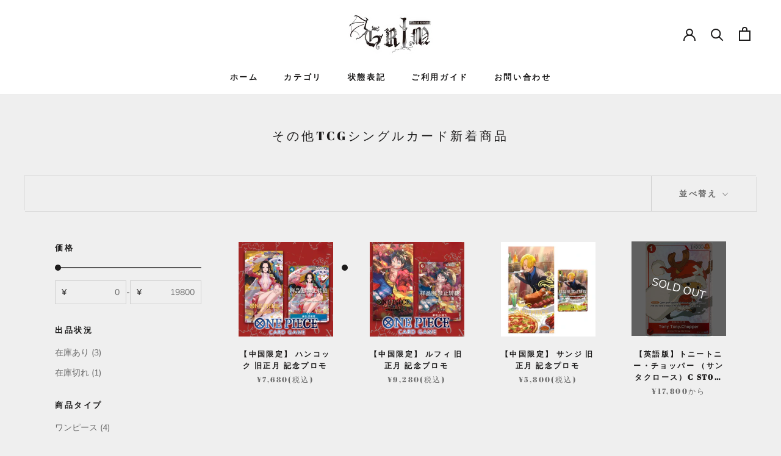

--- FILE ---
content_type: text/css
request_url: https://grimtcd.com/cdn/shop/t/14/assets/add-style.css?v=100358374429625535371719887606
body_size: -265
content:
#main{max-width:1200px;width:100%;margin:0 auto}.shopify-section--footer{border-top:1px solid var(--border-color)}@media screen and (max-width: 640px){.CollectionMain .\31\/2--phone,.CollectionMain .\32\/4--phone,.CollectionMain .\36\/12--phone{width:33%}}@media screen and (min-width: 641px){.features--heading-small .u-h6{font-size:13px;font-weight:700}}.ProductItem__Wrapper .ProductItem__Title{font-weight:700;display:-webkit-box!important;-webkit-box-orient:vertical!important;-webkit-line-clamp:3!important;overflow:hidden!important}.ProductItem__Wrapper .ProductItem__Title a{display:-webkit-box!important;-webkit-box-orient:vertical!important;-webkit-line-clamp:3!important;overflow:hidden!important}@media screen and (min-width: 641px){.template-order .PageLayout{display:flex;flex-direction:column}}#point-submit,#point-reset{cursor:pointer}@media screen and (max-width: 640px){.Featured-collections-C .custom-small-mobile{font-size:13px}}.ProductForm__AddToCart{background:#1a6bff;color:#fff;font-weight:700;border:0px solid transparent;font-size:14px}.Button--secondary.ProductForm__AddToCart:before{background-color:#9393cf7a;border:1px solid #9393cf7a}.Button[disabled].ProductForm__AddToCart{color:var(--text-color-light);border:1px solid rgba(var(--text-color-light-rgb),.2);background:transparent}.Product-Reserved-Btn.ProductForm__AddToCart{background:#ee9c00;color:#fff;font-weight:700;border:0px solid transparent}.Button--secondary.Product-Reserved-Btn.ProductForm__AddToCart:before{background-color:#f8bb47;border:1px solid #f8bb47}.Button[disabled].Product-Reserved-Btn.ProductForm__AddToCart{color:var(--text-color-light);border:1px solid rgba(var(--text-color-light-rgb),.2);background:transparent}.Cart__Checkout{font-weight:700}.globo-form-app .panels{z-index:4!important}
/*# sourceMappingURL=/cdn/shop/t/14/assets/add-style.css.map?v=100358374429625535371719887606 */


--- FILE ---
content_type: text/javascript
request_url: https://grimtcd.com/cdn/shop/t/14/assets/custom.js?v=183944157590872491501712795488
body_size: -544
content:
//# sourceMappingURL=/cdn/shop/t/14/assets/custom.js.map?v=183944157590872491501712795488
